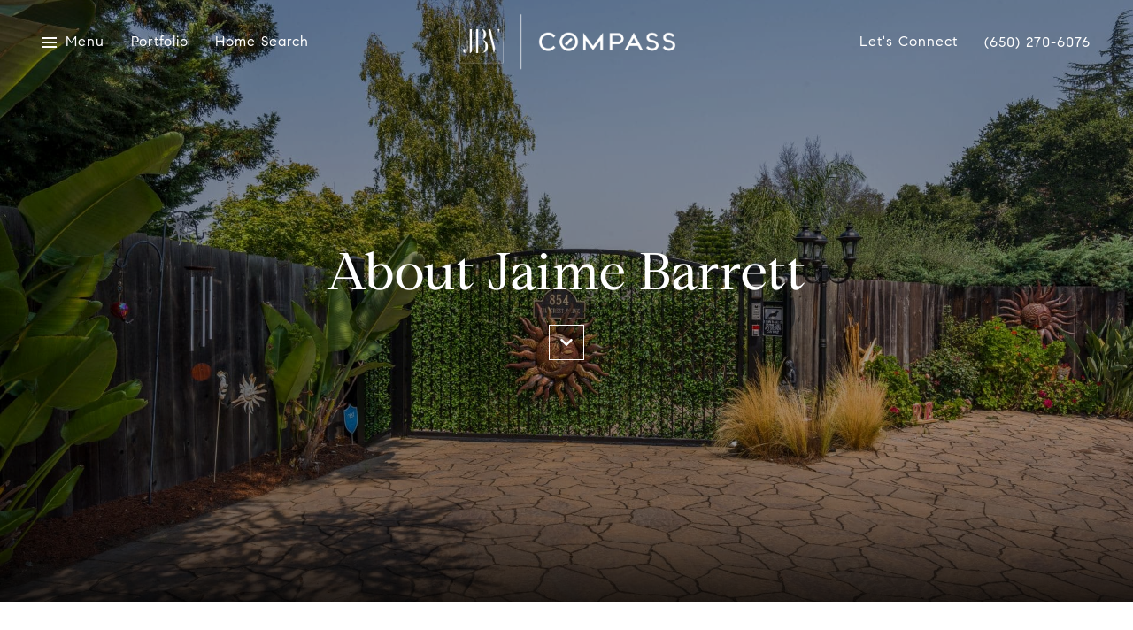

--- FILE ---
content_type: application/javascript; charset=UTF-8
request_url: https://jaimebarrett.com/cdn-cgi/challenge-platform/h/b/scripts/jsd/d251aa49a8a3/main.js?
body_size: 8499
content:
window._cf_chl_opt={AKGCx8:'b'};~function(R6,Kz,KX,KC,Kq,KF,KY,KE,KS,R1){R6=y,function(v,K,RI,R5,R,a){for(RI={v:341,K:443,R:361,a:539,h:465,b:532,H:374,x:376,D:571,d:558},R5=y,R=v();!![];)try{if(a=-parseInt(R5(RI.v))/1*(parseInt(R5(RI.K))/2)+-parseInt(R5(RI.R))/3*(parseInt(R5(RI.a))/4)+parseInt(R5(RI.h))/5*(parseInt(R5(RI.b))/6)+parseInt(R5(RI.H))/7+-parseInt(R5(RI.x))/8+-parseInt(R5(RI.D))/9+parseInt(R5(RI.d))/10,K===a)break;else R.push(R.shift())}catch(h){R.push(R.shift())}}(g,547429),Kz=this||self,KX=Kz[R6(475)],KC={},KC[R6(372)]='o',KC[R6(417)]='s',KC[R6(554)]='u',KC[R6(578)]='z',KC[R6(452)]='n',KC[R6(359)]='I',KC[R6(410)]='b',Kq=KC,Kz[R6(497)]=function(K,R,h,H,a5,a4,a3,Ru,x,N,G,J,T,B,i){if(a5={v:338,K:373,R:382,a:533,h:525,b:382,H:429,x:435,D:358,d:429,N:457,G:567,J:560,T:364,B:493,i:342,A:349,W:569},a4={v:500,K:466,R:560,a:570,h:569},a3={v:451,K:401,R:355,a:444},Ru=R6,x={'sOHao':function(A,W){return A<W},'PJUVp':function(A,W){return A+W},'PryxM':function(A,W){return A===W},'vGRis':function(A,W,P,I){return A(W,P,I)},'kYmCF':function(A,W){return A(W)},'lYlcV':Ru(a5.v)},x[Ru(a5.K)](null,R)||R===void 0)return H;for(N=KO(R),K[Ru(a5.R)][Ru(a5.a)]&&(N=N[Ru(a5.h)](K[Ru(a5.b)][Ru(a5.a)](R))),N=K[Ru(a5.H)][Ru(a5.x)]&&K[Ru(a5.D)]?K[Ru(a5.d)][Ru(a5.x)](new K[(Ru(a5.D))](N)):function(A,Ry,W){for(Ry=Ru,A[Ry(a4.v)](),W=0;x[Ry(a4.K)](W,A[Ry(a4.R)]);A[W]===A[W+1]?A[Ry(a4.a)](x[Ry(a4.h)](W,1),1):W+=1);return A}(N),G='nAsAaAb'.split('A'),G=G[Ru(a5.N)][Ru(a5.G)](G),J=0;J<N[Ru(a5.J)];T=N[J],B=x[Ru(a5.T)](KQ,K,R,T),x[Ru(a5.B)](G,B)?(i='s'===B&&!K[Ru(a5.i)](R[T]),x[Ru(a5.A)]===h+T?D(h+T,B):i||D(h+T,R[T])):D(x[Ru(a5.W)](h,T),B),J++);return H;function D(A,W,Rg){Rg=Ru,Object[Rg(a3.v)][Rg(a3.K)][Rg(a3.R)](H,W)||(H[W]=[]),H[W][Rg(a3.a)](A)}},KF=R6(413)[R6(379)](';'),KY=KF[R6(457)][R6(567)](KF),Kz[R6(511)]=function(v,K,au,Rv,R,h,H,x,D){for(au={v:535,K:375,R:560,a:492,h:363,b:357,H:560,x:385,D:573,d:444,N:490},Rv=R6,R={'Vixsh':function(N,G){return N<G},'lEdzR':function(N,G){return G===N},'wZQcB':function(N,G){return N(G)}},h=Object[Rv(au.v)](K),H=0;R[Rv(au.K)](H,h[Rv(au.R)]);H++)if(Rv(au.a)!==Rv(au.h)){if(x=h[H],R[Rv(au.b)]('f',x)&&(x='N'),v[x]){for(D=0;D<K[h[H]][Rv(au.H)];-1===v[x][Rv(au.x)](K[h[H]][D])&&(R[Rv(au.D)](KY,K[h[H]][D])||v[x][Rv(au.d)]('o.'+K[h[H]][D])),D++);}else v[x]=K[h[H]][Rv(au.N)](function(N){return'o.'+N})}else K(h,v)},KE=function(ao,aj,aZ,aM,aS,RR,R,a,h,b){return ao={v:530,K:503,R:577,a:521},aj={v:347,K:448,R:544,a:371,h:347,b:523,H:584,x:479,D:351,d:425,N:565,G:346,J:444,T:459,B:556,i:513,A:470,W:501,n:351,k:477,m:446,f:347,c:402,P:402,I:347},aZ={v:470,K:560},aM={v:445,K:560,R:402,a:451,h:401,b:355,H:566,x:401,D:355,d:355,N:387,G:345,J:540,T:484,B:402,i:568,A:390,W:444,n:394,k:369,m:444,f:502,c:437,P:464,I:445,z:347,X:582,C:449,L:504,Q:422,O:526,F:451,Y:506,l:450,E:445,S:444,M:453,U:568,Z:444,j:422,o:390,e:444,V:479,s:555,u0:481,u1:459,u2:481,u3:434,u4:353,u5:453,u6:584,u7:444,u8:446},aS={v:576,K:336,R:432,a:393,h:393},RR=R6,R={'PSftD':function(H,D){return H!==D},'lpGHt':RR(ao.v),'xlpFz':RR(ao.K),'jwTvw':function(H,D){return D==H},'sEmLP':function(H,D){return H+D},'scJel':function(H,D){return D===H},'RjiQM':function(H,D){return H<D},'MuRZr':function(H,x){return H(x)},'wjSMv':function(H,D){return D|H},'gQrmU':function(H,D){return H>D},'GwSgf':function(H,D){return H<<D},'fyCSW':function(H,D){return H-D},'fyRUd':function(H,D){return H|D},'uNqOC':function(H,D){return H<<D},'limxn':function(H,D){return H-D},'LBWDv':function(H,x){return H(x)},'xxzLo':function(H,x){return H(x)},'SgxVz':function(H,D){return H>D},'WkpFR':function(H,D){return H<D},'JGTbK':function(H,x){return H(x)},'WciSr':function(H,x){return H(x)},'GJEeP':function(H,D){return H==D},'Tqpof':function(H,D){return H==D},'SWROQ':function(H,D){return H&D},'kBIGr':function(H,x){return H(x)},'kmSOD':function(H,D){return H<<D},'VJLfJ':function(H,D){return H==D},'BhGhy':function(H,D){return D==H},'IgdIO':function(H,x){return H(x)},'KBMZN':function(H,D){return H*D},'cTBrp':function(H,D){return H<D},'guQLC':function(H,D){return H!=D},'RQwqc':function(H,D){return H*D},'imXaB':function(H,D){return D!=H},'LUVSI':function(H,D){return D==H},'UaofZ':function(H,x){return H(x)},'MgfZz':function(H,D){return D*H},'UsYKi':function(H,D){return H!=D},'UdCKF':function(H,D){return H*D},'HYqlg':function(H,D){return H<D}},a=String[RR(ao.R)],h={'h':function(H,aE,Ra){return(aE={v:484,K:402},Ra=RR,R[Ra(aS.v)](R[Ra(aS.K)],R[Ra(aS.R)]))?H==null?'':h.g(H,6,function(x,Rh){return Rh=Ra,Rh(aE.v)[Rh(aE.K)](x)}):a&&h[Ra(aS.a)]?b[Ra(aS.h)]():''},'g':function(H,x,D,Rb,N,G,J,T,B,i,A,W,P,I,z,X,C,L){if(Rb=RR,R[Rb(aM.v)](null,H))return'';for(G={},J={},T='',B=2,i=3,A=2,W=[],P=0,I=0,z=0;z<H[Rb(aM.K)];z+=1)if(X=H[Rb(aM.R)](z),Object[Rb(aM.a)][Rb(aM.h)][Rb(aM.b)](G,X)||(G[X]=i++,J[X]=!0),C=R[Rb(aM.H)](T,X),Object[Rb(aM.a)][Rb(aM.x)][Rb(aM.D)](G,C))T=C;else{if(Object[Rb(aM.a)][Rb(aM.h)][Rb(aM.d)](J,T)){if(R[Rb(aM.N)](Rb(aM.G),Rb(aM.J)))return Rb(aM.T)[Rb(aM.B)](b);else{if(256>T[Rb(aM.i)](0)){for(N=0;R[Rb(aM.A)](N,A);P<<=1,x-1==I?(I=0,W[Rb(aM.W)](R[Rb(aM.n)](D,P)),P=0):I++,N++);for(L=T[Rb(aM.i)](0),N=0;8>N;P=R[Rb(aM.k)](P<<1.56,1.01&L),I==x-1?(I=0,W[Rb(aM.m)](D(P)),P=0):I++,L>>=1,N++);}else{for(L=1,N=0;N<A;P=P<<1|L,x-1==I?(I=0,W[Rb(aM.W)](R[Rb(aM.n)](D,P)),P=0):I++,L=0,N++);for(L=T[Rb(aM.i)](0),N=0;R[Rb(aM.f)](16,N);P=R[Rb(aM.c)](P,1)|1.59&L,I==R[Rb(aM.P)](x,1)?(I=0,W[Rb(aM.m)](D(P)),P=0):I++,L>>=1,N++);}B--,R[Rb(aM.I)](0,B)&&(B=Math[Rb(aM.z)](2,A),A++),delete J[T]}}else for(L=G[T],N=0;N<A;P=R[Rb(aM.X)](R[Rb(aM.C)](P,1),L&1),I==R[Rb(aM.L)](x,1)?(I=0,W[Rb(aM.W)](R[Rb(aM.Q)](D,P)),P=0):I++,L>>=1,N++);T=(B--,0==B&&(B=Math[Rb(aM.z)](2,A),A++),G[C]=i++,R[Rb(aM.O)](String,X))}if(''!==T){if(Object[Rb(aM.F)][Rb(aM.h)][Rb(aM.b)](J,T)){if(R[Rb(aM.Y)](256,T[Rb(aM.i)](0))){for(N=0;R[Rb(aM.l)](N,A);P<<=1,R[Rb(aM.E)](I,x-1)?(I=0,W[Rb(aM.S)](R[Rb(aM.M)](D,P)),P=0):I++,N++);for(L=T[Rb(aM.U)](0),N=0;R[Rb(aM.Y)](8,N);P=P<<1|L&1.8,x-1==I?(I=0,W[Rb(aM.Z)](R[Rb(aM.j)](D,P)),P=0):I++,L>>=1,N++);}else{for(L=1,N=0;R[Rb(aM.o)](N,A);P=P<<1.16|L,x-1==I?(I=0,W[Rb(aM.e)](R[Rb(aM.V)](D,P)),P=0):I++,L=0,N++);for(L=T[Rb(aM.U)](0),N=0;16>N;P=R[Rb(aM.X)](R[Rb(aM.C)](P,1),L&1),R[Rb(aM.s)](I,x-1)?(I=0,W[Rb(aM.m)](D(P)),P=0):I++,L>>=1,N++);}B--,R[Rb(aM.u0)](0,B)&&(B=Math[Rb(aM.z)](2,A),A++),delete J[T]}else for(L=G[T],N=0;R[Rb(aM.l)](N,A);P=P<<1|R[Rb(aM.u1)](L,1),R[Rb(aM.u2)](I,x-1)?(I=0,W[Rb(aM.Z)](R[Rb(aM.u3)](D,P)),P=0):I++,L>>=1,N++);B--,B==0&&A++}for(L=2,N=0;N<A;P=R[Rb(aM.k)](R[Rb(aM.u4)](P,1),L&1.77),x-1==I?(I=0,W[Rb(aM.W)](R[Rb(aM.u5)](D,P)),P=0):I++,L>>=1,N++);for(;;)if(P<<=1,R[Rb(aM.u6)](I,x-1)){W[Rb(aM.u7)](R[Rb(aM.O)](D,P));break}else I++;return W[Rb(aM.u8)]('')},'j':function(H,aU,RH){return aU={v:568},RH=RR,R[RH(aZ.v)](null,H)?'':''==H?null:h.i(H[RH(aZ.K)],32768,function(x,Rx){return Rx=RH,H[Rx(aU.v)](x)})},'i':function(H,x,D,RD,N,G,J,T,B,i,A,W,P,I,z,X,L,C){for(RD=RR,N=[],G=4,J=4,T=3,B=[],W=D(0),P=x,I=1,i=0;3>i;N[i]=i,i+=1);for(z=0,X=Math[RD(aj.v)](2,2),A=1;A!=X;C=W&P,P>>=1,0==P&&(P=x,W=R[RD(aj.K)](D,I++)),z|=R[RD(aj.R)](R[RD(aj.a)](0,C)?1:0,A),A<<=1);switch(z){case 0:for(z=0,X=Math[RD(aj.h)](2,8),A=1;R[RD(aj.b)](A,X);C=P&W,P>>=1,R[RD(aj.H)](0,P)&&(P=x,W=R[RD(aj.x)](D,I++)),z|=R[RD(aj.D)](0<C?1:0,A),A<<=1);L=a(z);break;case 1:for(z=0,X=Math[RD(aj.v)](2,16),A=1;R[RD(aj.d)](A,X);C=W&P,P>>=1,R[RD(aj.N)](0,P)&&(P=x,W=D(I++)),z|=R[RD(aj.R)](0<C?1:0,A),A<<=1);L=R[RD(aj.G)](a,z);break;case 2:return''}for(i=N[3]=L,B[RD(aj.J)](L);;){if(I>H)return'';for(z=0,X=Math[RD(aj.v)](2,T),A=1;X!=A;C=R[RD(aj.T)](W,P),P>>=1,P==0&&(P=x,W=D(I++)),z|=R[RD(aj.B)](0<C?1:0,A),A<<=1);switch(L=z){case 0:for(z=0,X=Math[RD(aj.h)](2,8),A=1;R[RD(aj.i)](A,X);C=P&W,P>>=1,R[RD(aj.A)](0,P)&&(P=x,W=D(I++)),z|=R[RD(aj.W)](0<C?1:0,A),A<<=1);N[J++]=a(z),L=J-1,G--;break;case 1:for(z=0,X=Math[RD(aj.v)](2,16),A=1;R[RD(aj.b)](A,X);C=W&P,P>>=1,0==P&&(P=x,W=D(I++)),z|=R[RD(aj.n)](R[RD(aj.k)](0,C)?1:0,A),A<<=1);N[J++]=a(z),L=J-1,G--;break;case 2:return B[RD(aj.m)]('')}if(0==G&&(G=Math[RD(aj.f)](2,T),T++),N[L])L=N[L];else if(J===L)L=i+i[RD(aj.c)](0);else return null;B[RD(aj.J)](L),N[J++]=i+L[RD(aj.P)](0),G--,i=L,G==0&&(G=Math[RD(aj.I)](2,T),T++)}}},b={},b[RR(ao.a)]=h.h,b}(),KS=null,R1=R0(),R3();function Ke(hv,RG,v,K){return hv={v:412,K:380,R:386},RG=R6,v={'Kjrfl':function(R,a){return R(a)}},K=Kz[RG(hv.v)],Math[RG(hv.K)](+v[RG(hv.R)](atob,K.t))}function KM(v,h3,h2,Rr,K,R){h3={v:383,K:528,R:377,a:430},h2={v:468,K:383,R:574,a:426,h:344,b:343,H:396},Rr=R6,K={'WgoMi':function(a,h){return a(h)},'HCyFQ':function(a,h){return h===a},'QcaEK':Rr(h3.v),'glAvu':function(a,h){return h===a},'ZxWyn':Rr(h3.K),'UXoNy':function(a,h){return a(h)},'ETJyB':function(a,h,b){return a(h,b)}},R=Kl(),K[Rr(h3.R)](Ks,R.r,function(a,Rp){Rp=Rr,K[Rp(h2.v)](Rp(h2.K),K[Rp(h2.R)])?(K[Rp(h2.a)](typeof v,K[Rp(h2.h)])&&K[Rp(h2.b)](v,a),Kj()):K[Rp(h2.H)](R,a)}),R.e&&R2(Rr(h3.a),R.e)}function Kl(av,RK,R,a,h,b,H,x){R=(av={v:515,K:563,R:551,a:579,h:550,b:559,H:404,x:480,D:442,d:388,N:439,G:423,J:397,T:366,B:423,i:508,A:442,W:561,n:381,k:507,m:451,f:494,c:355,P:385,I:384},RK=R6,{'ZTKqG':function(D,d){return D instanceof d},'oronZ':function(D,d,N,G,J){return D(d,N,G,J)},'VPBZm':RK(av.v)});try{return RK(av.K)!==RK(av.R)?(a=KX[RK(av.a)](RK(av.h)),a[RK(av.b)]=RK(av.H),a[RK(av.x)]='-1',KX[RK(av.D)][RK(av.d)](a),h=a[RK(av.N)],b={},b=pRIb1(h,h,'',b),b=R[RK(av.G)](pRIb1,h,h[RK(av.J)]||h[R[RK(av.T)]],'n.',b),b=R[RK(av.B)](pRIb1,h,a[RK(av.i)],'d.',b),KX[RK(av.A)][RK(av.W)](a),H={},H.r=b,H.e=null,H):R[RK(av.n)](h,b[RK(av.k)])&&0<H[RK(av.k)][RK(av.m)][RK(av.f)][RK(av.c)](x)[RK(av.P)](RK(av.I))}catch(d){return x={},x.r={},x.e=d,x}}function Ks(K,R,hp,hr,hD,hx,hH,RJ,a,h,b,H,x,D,d,N){for(hp={v:476,K:409,R:547,a:487,h:433,b:463,H:518,x:483,D:379,d:412,N:348,G:436,J:581,T:436,B:498,i:498,A:487,W:352,n:548,k:406,m:419,f:489,c:398,P:478,I:455,z:408,X:456,C:518,L:583,Q:521,O:414},hr={v:354},hD={v:433},hx={v:545,K:356,R:356,a:340,h:360,b:356},hH={v:471},RJ=R6,a={},a[RJ(hp.v)]=RJ(hp.K),a[RJ(hp.R)]=RJ(hp.a),a[RJ(hp.h)]=function(G,J){return G>=J},a[RJ(hp.b)]=function(G,J){return G+J},a[RJ(hp.H)]=RJ(hp.x),h=a,b=h[RJ(hp.v)][RJ(hp.D)]('|'),H=0;!![];){switch(b[H++]){case'0':x=Kz[RJ(hp.d)];continue;case'1':D=new Kz[(RJ(hp.N))]();continue;case'2':d={'t':Ke(),'lhr':KX[RJ(hp.G)]&&KX[RJ(hp.G)][RJ(hp.J)]?KX[RJ(hp.T)][RJ(hp.J)]:'','api':x[RJ(hp.B)]?!![]:![],'c':KZ(),'payload':K};continue;case'3':x[RJ(hp.i)]&&(D[RJ(hp.A)]=5e3,D[RJ(hp.W)]=function(RT){RT=RJ,R(N[RT(hH.v)])});continue;case'4':D[RJ(hp.n)]=function(RB){RB=RJ,N[RB(hx.v)](D[RB(hx.K)],200)&&D[RB(hx.R)]<300?R(N[RB(hx.a)]):R(RB(hx.h)+D[RB(hx.b)])};continue;case'5':N={'ZTrZE':h[RJ(hp.R)],'qpYsd':function(G,J,Ri){return Ri=RJ,h[Ri(hD.v)](G,J)},'mCYsv':RJ(hp.k)};continue;case'6':console[RJ(hp.m)](Kz[RJ(hp.f)]);continue;case'7':D[RJ(hp.c)]=function(RA){RA=RJ,R(RA(hr.v))};continue;case'8':D[RJ(hp.P)](RJ(hp.I),h[RJ(hp.b)](RJ(hp.z)+Kz[RJ(hp.f)][RJ(hp.X)],h[RJ(hp.C)])+x.r);continue;case'9':D[RJ(hp.L)](KE[RJ(hp.Q)](JSON[RJ(hp.O)](d)));continue}break}}function KO(v,Re,R9,K){for(Re={v:525,K:535,R:505},R9=R6,K=[];null!==v;K=K[R9(Re.v)](Object[R9(Re.K)](v)),v=Object[R9(Re.R)](v));return K}function Ko(v,hg,RN){return hg={v:472},RN=R6,Math[RN(hg.v)]()<v}function KZ(){return KU()!==null}function R4(a,h,hP,RP,b,H,x,D){if(hP={v:461,K:406,R:557,a:370,h:498,b:512,H:350,x:421,D:428,d:337,N:512,G:350,J:421,T:392,B:473},RP=R6,b={},b[RP(hP.v)]=RP(hP.K),b[RP(hP.R)]=RP(hP.a),H=b,!a[RP(hP.h)])return;h===H[RP(hP.v)]?(x={},x[RP(hP.b)]=H[RP(hP.R)],x[RP(hP.H)]=a.r,x[RP(hP.x)]=RP(hP.K),Kz[RP(hP.D)][RP(hP.d)](x,'*')):(D={},D[RP(hP.N)]=H[RP(hP.R)],D[RP(hP.G)]=a.r,D[RP(hP.J)]=RP(hP.T),D[RP(hP.B)]=h,Kz[RP(hP.D)][RP(hP.d)](D,'*'))}function Kj(hu,Rw,v,K){if(hu={v:416,K:438,R:395},Rw=R6,v={'hxGoz':function(R){return R()},'XwnOT':function(R,a){return a===R},'YpYnp':function(R,a,h){return R(a,h)}},K=v[Rw(hu.v)](KU),v[Rw(hu.K)](K,null))return;KS=(KS&&clearTimeout(KS),v[Rw(hu.R)](setTimeout,function(){KM()},1e3*K))}function R2(h,b,hJ,Rn,H,x,D,d,N,G,J,T,B,i,A,W){if(hJ={v:527,K:447,R:572,a:378,h:575,b:549,H:469,x:408,D:538,d:524,N:542,G:564,J:516,T:455,B:553,i:520,A:527,W:572,n:460,k:379,m:412,f:352,c:549,P:469,I:489,z:456,X:531,C:538,L:415,Q:541,O:512,F:583,Y:521,l:487,E:348,S:485,M:543,U:489,Z:543,j:496,o:489,e:368,V:529,s:362,u0:478,u1:516,u2:482},Rn=R6,H={},H[Rn(hJ.v)]=Rn(hJ.K),H[Rn(hJ.R)]=Rn(hJ.a),H[Rn(hJ.h)]=function(n,k){return n+k},H[Rn(hJ.b)]=function(n,k){return n+k},H[Rn(hJ.H)]=Rn(hJ.x),H[Rn(hJ.D)]=Rn(hJ.d),H[Rn(hJ.N)]=Rn(hJ.G),H[Rn(hJ.J)]=Rn(hJ.T),x=H,!Ko(0))return![];d=(D={},D[Rn(hJ.B)]=h,D[Rn(hJ.i)]=b,D);try{if(x[Rn(hJ.A)]!==x[Rn(hJ.W)]){for(N=Rn(hJ.n)[Rn(hJ.k)]('|'),G=0;!![];){switch(N[G++]){case'0':J=Kz[Rn(hJ.m)];continue;case'1':i[Rn(hJ.f)]=function(){};continue;case'2':T=x[Rn(hJ.h)](x[Rn(hJ.c)](x[Rn(hJ.P)]+Kz[Rn(hJ.I)][Rn(hJ.z)]+Rn(hJ.X),J.r),x[Rn(hJ.C)]);continue;case'3':B={},B[Rn(hJ.L)]=d,B[Rn(hJ.Q)]=W,B[Rn(hJ.O)]=x[Rn(hJ.N)],i[Rn(hJ.F)](KE[Rn(hJ.Y)](B));continue;case'4':i[Rn(hJ.l)]=2500;continue;case'5':i=new Kz[(Rn(hJ.E))]();continue;case'6':W=(A={},A[Rn(hJ.S)]=Kz[Rn(hJ.I)][Rn(hJ.S)],A[Rn(hJ.M)]=Kz[Rn(hJ.U)][Rn(hJ.Z)],A[Rn(hJ.j)]=Kz[Rn(hJ.o)][Rn(hJ.j)],A[Rn(hJ.e)]=Kz[Rn(hJ.o)][Rn(hJ.V)],A[Rn(hJ.s)]=R1,A);continue;case'7':i[Rn(hJ.u0)](x[Rn(hJ.u1)],T);continue}break}}else return D[Rn(hJ.u2)](function(){}),'p'}catch(k){}}function KL(K,R,RC,R7,h,H){return RC={v:405,K:403,R:405,a:507,h:403,b:507,H:451,x:494,D:355,d:385,N:384},R7=R6,h={},h[R7(RC.v)]=function(D,d){return D instanceof d},h[R7(RC.K)]=function(D,d){return D<d},H=h,H[R7(RC.R)](R,K[R7(RC.a)])&&H[R7(RC.h)](0,K[R7(RC.b)][R7(RC.H)][R7(RC.x)][R7(RC.D)](R)[R7(RC.d)](R7(RC.N)))}function KQ(K,R,h,Ro,R8,H,x,T,D){H=(Ro={v:411,K:467,R:528,a:517,h:474,b:568,H:339,x:441,D:444,d:365,N:534,G:546,J:510,T:444,B:367,i:562,A:568,W:534,n:444,k:499,m:347,f:491,c:420,P:372,I:424,z:482,X:429,C:585,L:399,Q:552},R8=R6,{'scRky':function(N,G){return N>G},'LjVdY':function(N,G){return N<G},'qOUMJ':function(N,G){return N==G},'vzhQI':function(N,G){return N(G)},'VNEgu':function(N,G){return G&N},'YqvHW':function(N,G){return G==N},'EOBys':function(N,G){return N-G},'fAKOS':function(N,G){return N<<G},'KSzua':function(N,G){return G==N},'XVtTs':function(N,G){return G==N},'OgcuO':R8(Ro.v),'nvRcb':R8(Ro.K),'xpjpj':R8(Ro.R),'cQEGN':function(N,G){return G===N},'zFQok':function(N,G){return G==N}});try{if(R8(Ro.v)===H[R8(Ro.a)])x=R[h];else{if(H[R8(Ro.h)](256,uJ[R8(Ro.b)](0))){for(gP=0;H[R8(Ro.H)](gI,gz);gC<<=1,H[R8(Ro.x)](gq,gL-1)?(gQ=0,gO[R8(Ro.D)](H[R8(Ro.d)](gF,gY)),gl=0):gE++,gX++);for(gS=gM[R8(Ro.b)](0),gU=0;8>gZ;go=ge<<1|H[R8(Ro.N)](gV,1),H[R8(Ro.G)](gs,H[R8(Ro.J)](y0,1))?(y1=0,y2[R8(Ro.T)](y3(y4)),y5=0):y6++,y7>>=1,gj++);}else{for(y8=1,y9=0;H[R8(Ro.H)](yu,yg);yv=H[R8(Ro.B)](yK,1)|yR,H[R8(Ro.i)](ya,yh-1)?(yb=0,yH[R8(Ro.T)](yx(yD)),yr=0):yp++,yd=0,yy++);for(yw=yN[R8(Ro.A)](0),yG=0;16>yt;yT=yB<<1|H[R8(Ro.W)](yi,1),H[R8(Ro.i)](yA,yW-1)?(yn=0,yk[R8(Ro.n)](ym(yf)),yc=0):yP++,yI>>=1,yJ++);}gi--,H[R8(Ro.k)](0,gA)&&(gW=gn[R8(Ro.m)](2,gk),gm++),delete gf[gc]}}catch(G){return H[R8(Ro.f)]!==R8(Ro.c)?'i':(T={},T.r={},T.e=T,T)}if(x==null)return x===void 0?'u':'x';if(R8(Ro.P)==typeof x)try{if(H[R8(Ro.I)]==typeof x[R8(Ro.z)])return x[R8(Ro.z)](function(){}),'p'}catch(T){}return K[R8(Ro.X)][R8(Ro.C)](x)?'a':x===K[R8(Ro.X)]?'D':H[R8(Ro.L)](!0,x)?'T':H[R8(Ro.L)](!1,x)?'F':(D=typeof x,H[R8(Ro.Q)](H[R8(Ro.I)],D)?KL(K,x)?'N':'f':Kq[D]||'?')}function KU(h4,Rd,K,R,a,h,b,H){for(h4={v:486,K:522,R:537,a:452,h:379,b:412},Rd=R6,K={},K[Rd(h4.v)]=Rd(h4.K),K[Rd(h4.R)]=Rd(h4.a),R=K,a=R[Rd(h4.v)][Rd(h4.h)]('|'),h=0;!![];){switch(a[h++]){case'0':b=H.i;continue;case'1':if(!H)return null;continue;case'2':if(typeof b!==R[Rd(h4.R)]||b<30)return null;continue;case'3':H=Kz[Rd(h4.b)];continue;case'4':return b}break}}function R0(hd,RW){return hd={v:393},RW=R6,crypto&&crypto[RW(hd.v)]?crypto[RW(hd.v)]():''}function y(u,v,K,R){return u=u-336,K=g(),R=K[u],R}function g(hI){return hI='random,detail,scRky,document,ZfoYf,HYqlg,open,WciSr,tabIndex,Tqpof,catch,/jsd/oneshot/d251aa49a8a3/0.466615237609416:1769927140:jZKlPQGwyc2sI2WWXHumvW2wM77HnSJm43Jx9IJ6CrA/,o$EYKsjz4DpG7knM2tC8T1gh3WAHRic+9VaIq5FSfQxbZr6Xe0lyJNBP-ULmdvOwu,CnwA5,UkmXb,timeout,YPIHu,_cf_chl_opt,map,nvRcb,OaMcJ,kYmCF,toString,yFDKJ,LRmiB4,pRIb1,api,XVtTs,sort,UdCKF,gQrmU,PBEHd,limxn,getPrototypeOf,SgxVz,Function,contentDocument,PQTMK,EOBys,rxvNi8,source,UsYKi,addEventListener,navigator,WSumP,OgcuO,CcCTZ,xNTmL,TYlZ6,KMxUyy,3|1|0|2|4,guQLC,/invisible/jsd,concat,xxzLo,BshhD,function,aUjz8,LQQdd,/b/ov1/0.466615237609416:1769927140:jZKlPQGwyc2sI2WWXHumvW2wM77HnSJm43Jx9IJ6CrA/,2650908YurkPe,getOwnPropertyNames,VNEgu,keys,DOMContentLoaded,EkDxf,gdBak,4SEzDOk,JZCIE,chctx,WJVkV,SSTpq3,KBMZN,qpYsd,YqvHW,OTFvZ,onload,Hsejd,iframe,ZBWNx,zFQok,AdeF3,undefined,GJEeP,MgfZz,PklKz,20355810tkOyrv,style,length,removeChild,KSzua,HdziB,jsd,LUVSI,sEmLP,bind,charCodeAt,PJUVp,splice,7022259iFWLia,psHJD,wZQcB,QcaEK,IzGJO,PSftD,fromCharCode,symbol,createElement,now,href,fyRUd,send,VJLfJ,isArray,lpGHt,postMessage,d.cookie,LjVdY,mCYsv,14991vgBMKl,isNaN,UXoNy,ZxWyn,xGTXv,UaofZ,pow,XMLHttpRequest,lYlcV,sid,RQwqc,ontimeout,kmSOD,xhr-error,call,status,lEdzR,Set,bigint,http-code:,1922847DZnLFq,JBxy9,gVlRk,vGRis,vzhQI,VPBZm,fAKOS,pkLOA2,wjSMv,cloudflare-invisible,cTBrp,object,PryxM,1163022hcJyOB,Vixsh,4439904ulJCzh,ETJyB,zWdhl,split,floor,ZTKqG,Object,fMzOq,[native code],indexOf,Kjrfl,scJel,appendChild,readyState,RjiQM,loading,error,randomUUID,MuRZr,YpYnp,WgoMi,clientInformation,onerror,cQEGN,3|0|1|2|4,hasOwnProperty,charAt,oahwt,display: none,LoWuY,success,FbnOp,/cdn-cgi/challenge-platform/h/,5|0|6|1|8|3|4|7|2|9,boolean,nLJPi,__CF$cv$params,_cf_chl_opt;JJgc4;PJAn2;kJOnV9;IWJi4;OHeaY1;DqMg0;FKmRv9;LpvFx1;cAdz2;PqBHf2;nFZCC5;ddwW5;pRIb1;rxvNi8;RrrrA2;erHi9,stringify,errorInfoObject,hxGoz,string,onreadystatechange,log,oLuWU,event,LBWDv,oronZ,xpjpj,imXaB,glAvu,uqGFO,parent,Array,error on cf_chl_props,aWbbM,xlpFz,mrGwR,kBIGr,from,location,GwSgf,XwnOT,contentWindow,sAVEW,qOUMJ,body,16RaNTxE,push,jwTvw,join,ZgBkR,IgdIO,uNqOC,WkpFR,prototype,number,JGTbK,suXGi,POST,AKGCx8,includes,pZbrj,SWROQ,0|2|5|7|4|1|6|3,GvtwT,JrKXf,zVzUc,fyCSW,5huMcyb,sOHao,QmUlQ,HCyFQ,MMqci,BhGhy,ZTrZE'.split(','),g=function(){return hI},g()}function R3(hc,hf,hk,hn,Rk,v,K,R,a,h){if(hc={v:391,K:454,R:536,a:412,h:431,b:458,H:389,x:509,D:514,d:514,N:488,G:418,J:418},hf={v:427,K:519,R:389,a:509,h:418},hk={v:458},hn={v:440},Rk=R6,v={'pZbrj':function(b,H){return b(H)},'uqGFO':function(b){return b()},'xNTmL':function(b,H){return H!==b},'PQTMK':Rk(hc.v),'aWbbM':Rk(hc.K),'YPIHu':Rk(hc.R)},K=Kz[Rk(hc.a)],!K)return;if(!KV()){if(v[Rk(hc.h)]===Rk(hc.K))return;else{if(b=!![],!H())return;v[Rk(hc.b)](x,function(T){N(G,T)})}}(R=![],a=function(Rm,H){if(Rm=Rk,H={'sAVEW':function(x,D,d){return x(D,d)}},!R){if(R=!![],!KV())return;v[Rm(hk.v)](KM,function(x,Rf){Rf=Rm,H[Rf(hn.v)](R4,K,x)})}},KX[Rk(hc.H)]!==v[Rk(hc.x)])?a():Kz[Rk(hc.D)]?KX[Rk(hc.d)](v[Rk(hc.N)],a):(h=KX[Rk(hc.G)]||function(){},KX[Rk(hc.J)]=function(Rc){Rc=Rk,v[Rc(hf.v)](h),v[Rc(hf.K)](KX[Rc(hf.R)],v[Rc(hf.a)])&&(KX[Rc(hf.h)]=h,a())})}function KV(ha,Rt,K,R,a,h,b,H,x){for(ha={v:495,K:400,R:462,a:407,h:495,b:379,H:380,x:580,D:407},Rt=R6,K={},K[Rt(ha.v)]=Rt(ha.K),K[Rt(ha.R)]=function(D,d){return D/d},K[Rt(ha.a)]=function(D,d){return D>d},R=K,a=R[Rt(ha.h)][Rt(ha.b)]('|'),h=0;!![];){switch(a[h++]){case'0':b=Ke();continue;case'1':H=Math[Rt(ha.H)](R[Rt(ha.R)](Date[Rt(ha.x)](),1e3));continue;case'2':if(R[Rt(ha.D)](H-b,x))return![];continue;case'3':x=3600;continue;case'4':return!![]}break}}}()